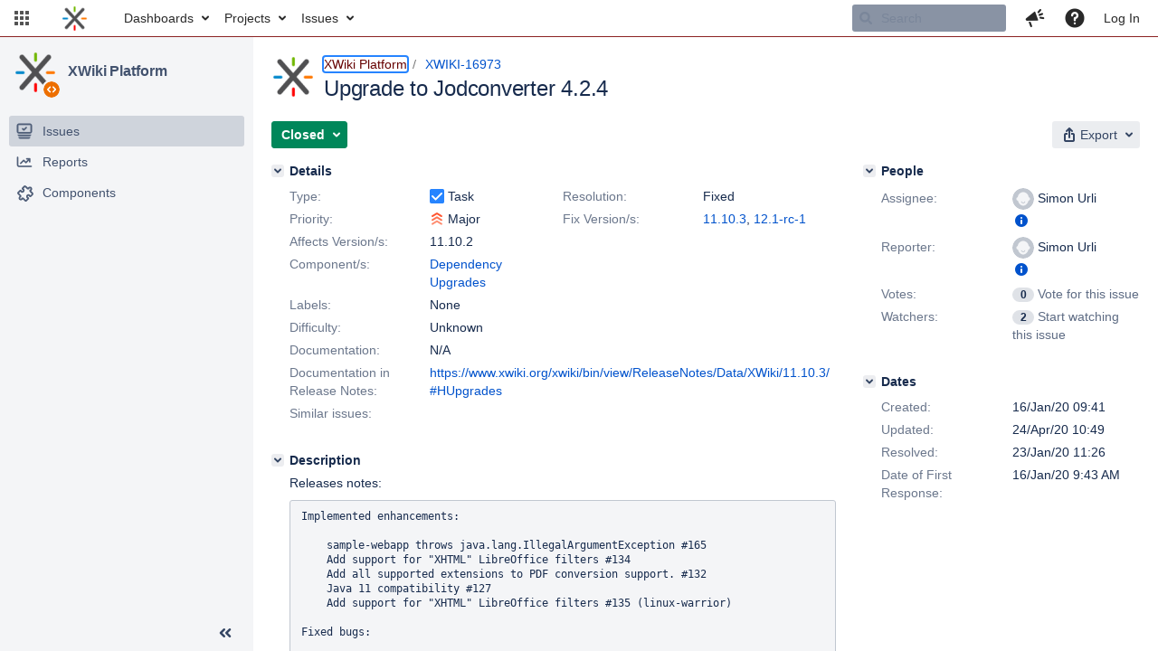

--- FILE ---
content_type: text/html;charset=UTF-8
request_url: https://jira.xwiki.org/browse/XWIKI-16973
body_size: 2100
content:


<title>[XWIKI-16973] Upgrade to Jodconverter 4.2.4</title>


    












    <div class="tabwrap aui-tabs horizontal-tabs aui-tabs-disabled">
        

        <ul id="issue-tabs" class="tabs-menu">
                                
            <li class="menu-item "
                id="all-tabpanel"
                data-id="all-tabpanel"
                data-key="com.atlassian.jira.plugin.system.issuetabpanels:all-tabpanel"
                data-label="All"
                data-href="/browse/XWIKI-16973?page=com.atlassian.jira.plugin.system.issuetabpanels:all-tabpanel"
            >
                                    <a id="all-tabpanel" href="/browse/XWIKI-16973?page=com.atlassian.jira.plugin.system.issuetabpanels:all-tabpanel" class="ajax-activity-content">All</a>
                            </li>
                                
            <li class="menu-item  active-tab active "
                id="comment-tabpanel"
                data-id="comment-tabpanel"
                data-key="com.atlassian.jira.plugin.system.issuetabpanels:comment-tabpanel"
                data-label="Comments"
                data-href="/browse/XWIKI-16973?page=com.atlassian.jira.plugin.system.issuetabpanels:comment-tabpanel"
            >
                                    <a tabindex="0">Comments</a>
                            </li>
                                
            <li class="menu-item "
                id="worklog-tabpanel"
                data-id="worklog-tabpanel"
                data-key="com.atlassian.jira.plugin.system.issuetabpanels:worklog-tabpanel"
                data-label="Work Log"
                data-href="/browse/XWIKI-16973?page=com.atlassian.jira.plugin.system.issuetabpanels:worklog-tabpanel"
            >
                                    <a id="worklog-tabpanel" href="/browse/XWIKI-16973?page=com.atlassian.jira.plugin.system.issuetabpanels:worklog-tabpanel" class="ajax-activity-content">Work Log</a>
                            </li>
                                
            <li class="menu-item "
                id="changehistory-tabpanel"
                data-id="changehistory-tabpanel"
                data-key="com.atlassian.jira.plugin.system.issuetabpanels:changehistory-tabpanel"
                data-label="History"
                data-href="/browse/XWIKI-16973?page=com.atlassian.jira.plugin.system.issuetabpanels:changehistory-tabpanel"
            >
                                    <a id="changehistory-tabpanel" href="/browse/XWIKI-16973?page=com.atlassian.jira.plugin.system.issuetabpanels:changehistory-tabpanel" class="ajax-activity-content">History</a>
                            </li>
                                
            <li class="menu-item "
                id="activity-stream-issue-tab"
                data-id="activity-stream-issue-tab"
                data-key="com.atlassian.streams.streams-jira-plugin:activity-stream-issue-tab"
                data-label="Activity"
                data-href="/browse/XWIKI-16973?page=com.atlassian.streams.streams-jira-plugin:activity-stream-issue-tab"
            >
                                    <a id="activity-stream-issue-tab" href="/browse/XWIKI-16973?page=com.atlassian.streams.streams-jira-plugin:activity-stream-issue-tab" class="ajax-activity-content">Activity</a>
                            </li>
                </ul>

                    <div class="sortwrap">
                                    <button id="sort-button" class="issue-activity-sort-link aui-button aui-button-compact aui-button-subtle ajax-activity-content" data-tab-sort data-ajax="/browse/XWIKI-16973?actionOrder=asc" data-order="asc" title="Click to view oldest first">
                        <span class="activity-tab-sort-label">Newest first</span>
                        <span class="aui-icon activity-tab-sort-down"></span>
                    </button>
                            </div>
                        <div class="tabs-pane active-pane"></div>
    </div>
    <div class="issuePanelWrapper">
        <div class="issuePanelProgress"></div>
        <div class="issuePanelContainer" id="issue_actions_container">
                                                


<div id="comment-105484" class="issue-data-block activity-comment twixi-block  expanded">
    <div class="twixi-wrap verbose actionContainer">
        <div class="action-head">
            <button aria-label="Collapse comment" title="Collapse comment" class="twixi icon-default aui-icon aui-icon-small aui-iconfont-expanded"></button>
            <div class="action-details">        
    
    
    
                



    <a class="user-hover user-avatar" rel="surli" id="commentauthor_105484_verbose" href="/secure/ViewProfile.jspa?name=surli"><span class="aui-avatar aui-avatar-xsmall"><span class="aui-avatar-inner"><img src="https://jira.xwiki.org/secure/useravatar?size=xsmall&amp;avatarId=10222" loading="lazy" alt="surli" /></span></span> Simon Urli</a>
 added a comment  - <a href='/browse/XWIKI-16973?focusedId=105484&page=com.atlassian.jira.plugin.system.issuetabpanels:comment-tabpanel#comment-105484' class='commentdate_105484_verbose subText comment-created-date-link'><span class='date user-tz' title='24/Apr/20 10:49'><time class='livestamp' datetime='2020-04-24T10:49:19+0200'>24/Apr/20 10:49</time></span></a>  </div>
        </div>
        <div class="action-body flooded"><p>I made a mistake in some commits for <a href="https://jira.xwiki.org/browse/XWIKI-16793" title="Spaces in file names in Zip files cause VFS Tree macro break" class="issue-link" data-issue-key="XWIKI-16793"><del>XWIKI-16793</del></a>, putting this JIRA key for it... <br/>
So the actually commits for this JIRA are:</p>
<ul class="alternate" type="square">
	<li><a href="https://github.com/xwiki/xwiki-platform/commit/ed5f7d9c4fc4c7c04d4b23bd9274018beb596f2c" class="external-link" target="_blank" rel="nofollow noopener">https://github.com/xwiki/xwiki-platform/commit/ed5f7d9c4fc4c7c04d4b23bd9274018beb596f2c</a></li>
	<li><a href="https://github.com/xwiki/xwiki-platform/commit/44783666bc443615521d9398a05ab7c89e6e602a" class="external-link" target="_blank" rel="nofollow noopener">https://github.com/xwiki/xwiki-platform/commit/44783666bc443615521d9398a05ab7c89e6e602a</a></li>
	<li><a href="https://github.com/xwiki/xwiki-platform/commit/8f0b82563cc6c0c24e4b4377693e7fab6cf431fd" class="external-link" target="_blank" rel="nofollow noopener">https://github.com/xwiki/xwiki-platform/commit/8f0b82563cc6c0c24e4b4377693e7fab6cf431fd</a></li>
	<li><a href="https://github.com/xwiki/xwiki-platform/commit/a35d07ef04547a4005a761f900bea32cc64c9a23" class="external-link" target="_blank" rel="nofollow noopener">https://github.com/xwiki/xwiki-platform/commit/a35d07ef04547a4005a761f900bea32cc64c9a23</a></li>
</ul>
 </div>
        <div class="action-links action-comment-actions">
                                </div>
    </div>
    <div class="twixi-wrap concise actionContainer">
        <div class="action-head">
            <button aria-label="Expand comment" title="Expand comment" class="twixi icon-default aui-icon aui-icon-small aui-iconfont-collapsed"></button>
            <div class="action-details flooded">
                        
    
    
    
                



    <a class="user-hover user-avatar" rel="surli" id="commentauthor_105484_concise" href="/secure/ViewProfile.jspa?name=surli"><span class="aui-avatar aui-avatar-xsmall"><span class="aui-avatar-inner"><img src="https://jira.xwiki.org/secure/useravatar?size=xsmall&amp;avatarId=10222" loading="lazy" alt="surli" /></span></span> Simon Urli</a>
 added a comment  - <a href='/browse/XWIKI-16973?focusedId=105484&page=com.atlassian.jira.plugin.system.issuetabpanels:comment-tabpanel#comment-105484' class='commentdate_105484_concise subText comment-created-date-link'><span class='date user-tz' title='24/Apr/20 10:49'><time class='livestamp' datetime='2020-04-24T10:49:19+0200'>24/Apr/20 10:49</time></span></a>                    I made a mistake in some commits for   XWIKI-16793  , putting this JIRA key for it...  
So the actually commits for this JIRA are: 
 
	  https://github.com/xwiki/xwiki-platform/commit/ed5f7d9c4fc4c7c04d4b23bd9274018beb596f2c  
	  https://github.com/xwiki/xwiki-platform/commit/44783666bc443615521d9398a05ab7c89e6e602a  
	  https://github.com/xwiki/xwiki-platform/commit/8f0b82563cc6c0c24e4b4377693e7fab6cf431fd  
	  https://github.com/xwiki/xwiki-platform/commit/a35d07ef04547a4005a761f900bea32cc64c9a23  
 
             </div>
        </div>
    </div>
</div>
                                     


<div id="comment-104481" class="issue-data-block activity-comment twixi-block  expanded">
    <div class="twixi-wrap verbose actionContainer">
        <div class="action-head">
            <button aria-label="Collapse comment" title="Collapse comment" class="twixi icon-default aui-icon aui-icon-small aui-iconfont-expanded"></button>
            <div class="action-details">        
    
    
    
                



    <a class="user-hover user-avatar" rel="surli" id="commentauthor_104481_verbose" href="/secure/ViewProfile.jspa?name=surli"><span class="aui-avatar aui-avatar-xsmall"><span class="aui-avatar-inner"><img src="https://jira.xwiki.org/secure/useravatar?size=xsmall&amp;avatarId=10222" loading="lazy" alt="surli" /></span></span> Simon Urli</a>
 added a comment  - <a href='/browse/XWIKI-16973?focusedId=104481&page=com.atlassian.jira.plugin.system.issuetabpanels:comment-tabpanel#comment-104481' class='commentdate_104481_verbose subText comment-created-date-link'><span class='date user-tz' title='16/Jan/20 14:57'><time class='livestamp' datetime='2020-01-16T14:57:43+0100'>16/Jan/20 14:57</time></span></a>  </div>
        </div>
        <div class="action-body flooded"><p>Reopening since there was a small regression with this release: see <a href="https://github.com/sbraconnier/jodconverter/issues/183" class="external-link" target="_blank" rel="nofollow noopener">https://github.com/sbraconnier/jodconverter/issues/183</a></p> </div>
        <div class="action-links action-comment-actions">
                                </div>
    </div>
    <div class="twixi-wrap concise actionContainer">
        <div class="action-head">
            <button aria-label="Expand comment" title="Expand comment" class="twixi icon-default aui-icon aui-icon-small aui-iconfont-collapsed"></button>
            <div class="action-details flooded">
                        
    
    
    
                



    <a class="user-hover user-avatar" rel="surli" id="commentauthor_104481_concise" href="/secure/ViewProfile.jspa?name=surli"><span class="aui-avatar aui-avatar-xsmall"><span class="aui-avatar-inner"><img src="https://jira.xwiki.org/secure/useravatar?size=xsmall&amp;avatarId=10222" loading="lazy" alt="surli" /></span></span> Simon Urli</a>
 added a comment  - <a href='/browse/XWIKI-16973?focusedId=104481&page=com.atlassian.jira.plugin.system.issuetabpanels:comment-tabpanel#comment-104481' class='commentdate_104481_concise subText comment-created-date-link'><span class='date user-tz' title='16/Jan/20 14:57'><time class='livestamp' datetime='2020-01-16T14:57:43+0100'>16/Jan/20 14:57</time></span></a>                    Reopening since there was a small regression with this release: see  https://github.com/sbraconnier/jodconverter/issues/183               </div>
        </div>
    </div>
</div>
                                     


<div id="comment-104476" class="issue-data-block activity-comment twixi-block  expanded">
    <div class="twixi-wrap verbose actionContainer">
        <div class="action-head">
            <button aria-label="Collapse comment" title="Collapse comment" class="twixi icon-default aui-icon aui-icon-small aui-iconfont-expanded"></button>
            <div class="action-details">        
    
    
    
                



    <a class="user-hover user-avatar" rel="surli" id="commentauthor_104476_verbose" href="/secure/ViewProfile.jspa?name=surli"><span class="aui-avatar aui-avatar-xsmall"><span class="aui-avatar-inner"><img src="https://jira.xwiki.org/secure/useravatar?size=xsmall&amp;avatarId=10222" loading="lazy" alt="surli" /></span></span> Simon Urli</a>
 added a comment  - <a href='/browse/XWIKI-16973?focusedId=104476&page=com.atlassian.jira.plugin.system.issuetabpanels:comment-tabpanel#comment-104476' class='commentdate_104476_verbose subText comment-created-date-link'><span class='date user-tz' title='16/Jan/20 09:57'><time class='livestamp' datetime='2020-01-16T09:57:24+0100'>16/Jan/20 09:57</time></span></a>  </div>
        </div>
        <div class="action-body flooded"><p>And it has been confirmed on the chat by <a href="https://jira.xwiki.org/secure/ViewProfile.jspa?name=iandriuta" class="user-hover" rel="iandriuta">iandriuta</a> that we already perform manual test with Java 11: <a href="https://matrix.to/#/!ikPtGZaGWtyblizzlR:matrix.xwiki.com/$15791646208385eNWvZ:matrix.xwiki.com?via=matrix.org&amp;via=matrix.xwiki.com&amp;via=matrix.wina.be" class="external-link" target="_blank" rel="nofollow noopener">https://matrix.to/#/!ikPtGZaGWtyblizzlR:matrix.xwiki.com/$15791646208385eNWvZ:matrix.xwiki.com?via=matrix.org&amp;via=matrix.xwiki.com&amp;via=matrix.wina.be</a></p> </div>
        <div class="action-links action-comment-actions">
                                </div>
    </div>
    <div class="twixi-wrap concise actionContainer">
        <div class="action-head">
            <button aria-label="Expand comment" title="Expand comment" class="twixi icon-default aui-icon aui-icon-small aui-iconfont-collapsed"></button>
            <div class="action-details flooded">
                        
    
    
    
                



    <a class="user-hover user-avatar" rel="surli" id="commentauthor_104476_concise" href="/secure/ViewProfile.jspa?name=surli"><span class="aui-avatar aui-avatar-xsmall"><span class="aui-avatar-inner"><img src="https://jira.xwiki.org/secure/useravatar?size=xsmall&amp;avatarId=10222" loading="lazy" alt="surli" /></span></span> Simon Urli</a>
 added a comment  - <a href='/browse/XWIKI-16973?focusedId=104476&page=com.atlassian.jira.plugin.system.issuetabpanels:comment-tabpanel#comment-104476' class='commentdate_104476_concise subText comment-created-date-link'><span class='date user-tz' title='16/Jan/20 09:57'><time class='livestamp' datetime='2020-01-16T09:57:24+0100'>16/Jan/20 09:57</time></span></a>                    And it has been confirmed on the chat by  iandriuta  that we already perform manual test with Java 11:  https://matrix.to/#/!ikPtGZaGWtyblizzlR:matrix.xwiki.com/$15791646208385eNWvZ:matrix.xwiki.com?via=matrix.org&amp;via=matrix.xwiki.com&amp;via=matrix.wina.be               </div>
        </div>
    </div>
</div>
                                     


<div id="comment-104474" class="issue-data-block activity-comment twixi-block  expanded">
    <div class="twixi-wrap verbose actionContainer">
        <div class="action-head">
            <button aria-label="Collapse comment" title="Collapse comment" class="twixi icon-default aui-icon aui-icon-small aui-iconfont-expanded"></button>
            <div class="action-details">        
    
    
                                            
    
                



    <a class="user-hover user-avatar" rel="vmassol" id="commentauthor_104474_verbose" href="/secure/ViewProfile.jspa?name=vmassol"><span class="aui-avatar aui-avatar-xsmall"><span class="aui-avatar-inner"><img src="https://jira.xwiki.org/secure/useravatar?size=xsmall&amp;avatarId=10222" loading="lazy" alt="vmassol" /></span></span> Vincent Massol</a>
 added a comment  - <a href='/browse/XWIKI-16973?focusedId=104474&page=com.atlassian.jira.plugin.system.issuetabpanels:comment-tabpanel#comment-104474' class='commentdate_104474_verbose subText comment-created-date-link'><span class='date user-tz' title='16/Jan/20 09:44'><time class='livestamp' datetime='2020-01-16T09:44:03+0100'>16/Jan/20 09:44</time></span></a>   - <span class="subText update-info" title="Vincent Massol - 16/Jan/20 09:44">edited</span> </div>
        </div>
        <div class="action-body flooded"><blockquote><p>Does it mean that currently xwiki cannot import office documents when on Java 11?</p></blockquote>

<p>I think we have tests for it though so I think it's working already.</p> </div>
        <div class="action-links action-comment-actions">
                                </div>
    </div>
    <div class="twixi-wrap concise actionContainer">
        <div class="action-head">
            <button aria-label="Expand comment" title="Expand comment" class="twixi icon-default aui-icon aui-icon-small aui-iconfont-collapsed"></button>
            <div class="action-details flooded">
                        
    
    
                                            
    
                



    <a class="user-hover user-avatar" rel="vmassol" id="commentauthor_104474_concise" href="/secure/ViewProfile.jspa?name=vmassol"><span class="aui-avatar aui-avatar-xsmall"><span class="aui-avatar-inner"><img src="https://jira.xwiki.org/secure/useravatar?size=xsmall&amp;avatarId=10222" loading="lazy" alt="vmassol" /></span></span> Vincent Massol</a>
 added a comment  - <a href='/browse/XWIKI-16973?focusedId=104474&page=com.atlassian.jira.plugin.system.issuetabpanels:comment-tabpanel#comment-104474' class='commentdate_104474_concise subText comment-created-date-link'><span class='date user-tz' title='16/Jan/20 09:44'><time class='livestamp' datetime='2020-01-16T09:44:03+0100'>16/Jan/20 09:44</time></span></a>   - <span class="subText update-info" title="Vincent Massol - 16/Jan/20 09:44">edited</span>                    Does it mean that currently xwiki cannot import office documents when on Java 11?  

 I think we have tests for it though so I think it's working already.              </div>
        </div>
    </div>
</div>
                                     


<div id="comment-104473" class="issue-data-block activity-comment twixi-block  expanded">
    <div class="twixi-wrap verbose actionContainer">
        <div class="action-head">
            <button aria-label="Collapse comment" title="Collapse comment" class="twixi icon-default aui-icon aui-icon-small aui-iconfont-expanded"></button>
            <div class="action-details">        
    
    
                                            
    
                



    <a class="user-hover user-avatar" rel="vmassol" id="commentauthor_104473_verbose" href="/secure/ViewProfile.jspa?name=vmassol"><span class="aui-avatar aui-avatar-xsmall"><span class="aui-avatar-inner"><img src="https://jira.xwiki.org/secure/useravatar?size=xsmall&amp;avatarId=10222" loading="lazy" alt="vmassol" /></span></span> Vincent Massol</a>
 added a comment  - <a href='/browse/XWIKI-16973?focusedId=104473&page=com.atlassian.jira.plugin.system.issuetabpanels:comment-tabpanel#comment-104473' class='commentdate_104473_verbose subText comment-created-date-link'><span class='date user-tz' title='16/Jan/20 09:43'><time class='livestamp' datetime='2020-01-16T09:43:11+0100'>16/Jan/20 09:43</time></span></a>   - <span class="subText update-info" title="Vincent Massol - 16/Jan/20 09:43">edited</span> </div>
        </div>
        <div class="action-body flooded"><blockquote><p>Java 11 compatibility</p></blockquote>

<p>Does it mean that currently xwiki cannot import office documents when on Java 11?</p> </div>
        <div class="action-links action-comment-actions">
                                </div>
    </div>
    <div class="twixi-wrap concise actionContainer">
        <div class="action-head">
            <button aria-label="Expand comment" title="Expand comment" class="twixi icon-default aui-icon aui-icon-small aui-iconfont-collapsed"></button>
            <div class="action-details flooded">
                        
    
    
                                            
    
                



    <a class="user-hover user-avatar" rel="vmassol" id="commentauthor_104473_concise" href="/secure/ViewProfile.jspa?name=vmassol"><span class="aui-avatar aui-avatar-xsmall"><span class="aui-avatar-inner"><img src="https://jira.xwiki.org/secure/useravatar?size=xsmall&amp;avatarId=10222" loading="lazy" alt="vmassol" /></span></span> Vincent Massol</a>
 added a comment  - <a href='/browse/XWIKI-16973?focusedId=104473&page=com.atlassian.jira.plugin.system.issuetabpanels:comment-tabpanel#comment-104473' class='commentdate_104473_concise subText comment-created-date-link'><span class='date user-tz' title='16/Jan/20 09:43'><time class='livestamp' datetime='2020-01-16T09:43:11+0100'>16/Jan/20 09:43</time></span></a>   - <span class="subText update-info" title="Vincent Massol - 16/Jan/20 09:43">edited</span>                    Java 11 compatibility  

 Does it mean that currently xwiki cannot import office documents when on Java 11?              </div>
        </div>
    </div>
</div>
                                     </div>
    </div>
